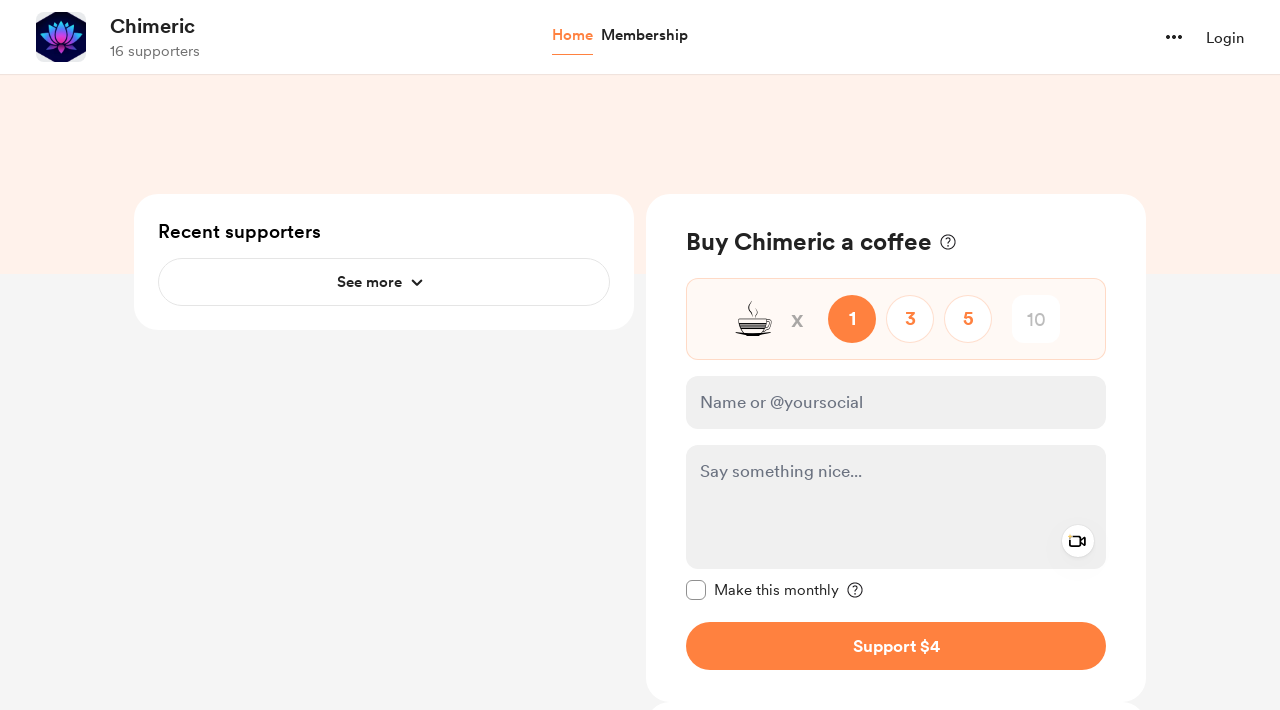

--- FILE ---
content_type: text/css
request_url: https://cdn.buymeacoffee.com/static/prod/11.4.0/build/assets/PaymentLoader-8b5b42b0.css
body_size: -379
content:
.StripeElement--focus[data-v-d1d23171]{--tw-border-opacity: 1;border-color:rgb(34 34 34 / var(--tw-border-opacity));--tw-bg-opacity: 1;background-color:rgb(255 255 255 / var(--tw-bg-opacity))}.StripeElement--invalid[data-v-d1d23171]{--tw-border-opacity: 1;border-color:rgb(242 72 34 / var(--tw-border-opacity));--tw-bg-opacity: 1;background-color:rgb(255 255 255 / var(--tw-bg-opacity))}.StripeElement--webkit-autofill[data-v-d1d23171]{--tw-bg-opacity: 1 !important;background-color:rgb(240 240 240 / var(--tw-bg-opacity))!important}.StripeElement--webkit-autofill.StripeElement--focus[data-v-d1d23171]{--tw-bg-opacity: 1 !important;background-color:rgb(255 255 255 / var(--tw-bg-opacity))!important}


--- FILE ---
content_type: application/javascript
request_url: https://cdn.buymeacoffee.com/static/prod/11.4.0/build/assets/Button-b93c0d27.js
body_size: 166
content:
import{h as o}from"./BaseLayout-f2c4781c.js";import{o as s,c as n,a as r,n as t,j as d,l as u,u as i,e as p}from"./app-b4c4edbd.js";import{_ as b}from"./_plugin-vue_export-helper-c27b6911.js";const f={class:"flex items-center justify-center"},y={__name:"StripeElementsLoader",props:{sizeClass:{default:"w-8 h-8"},varient:{default:"dark"}},setup(e){return(a,l)=>(s(),n("div",f,[r("div",{class:t([[e.varient=="white"?"!border-white !border-b-transparent":"border-dark",e.sizeClass],"tw-circle-loader"])},null,2)]))}};const m=["type"],h={__name:"Button",props:{type:{type:String,default:"submit"},btnType:{type:String,default:"primary"},isCircularLoader:{type:Boolean,default:!1},disabled:Boolean,initiallyDisabled:Boolean},setup(e){const a=e,l=d(()=>({"dot-flashing-dark bg-dark":a.btnType==="white","dot-flashing-white bg-dark":a.btnType==="dark","dot-flashing bg-themeTextColor":a.btnType==="primary"}));return(c,g)=>(s(),n("button",{type:e.type,class:t(["tw-btn-bg relative flex justify-center items-center focus:outline-none ring-transparent",[e.disabled?"pointer-events-none":e.initiallyDisabled?"cursor-not-allowed":"cursor-pointer"," bmc-btn-wrapper-"+i(o).generateRandomNum()]])},[r("span",{class:t(["relative z-10 inline-flex w-full items-center justify-center",[e.disabled?"opacity-0":"opacity-100"," bmc-btn-"+i(o).generateRandomNum()]])},[u(c.$slots,"default",{},void 0,!0)],2),e.isCircularLoader?(s(),n("span",{key:0,class:t(["block absolute",e.disabled?"opacity-100":"opacity-0"])},[p(y,{varient:"white",sizeClass:"w-6 h-6"})],2)):(s(),n("span",{key:1,class:t(["block absolute",e.disabled?"opacity-100":"opacity-0"])},[r("span",{class:t(["w-2 h-2 rounded-full block",l.value])},null,2)],2))],10,m))}},v=b(h,[["__scopeId","data-v-1f9fcdbf"]]);export{v as A,y as _};
